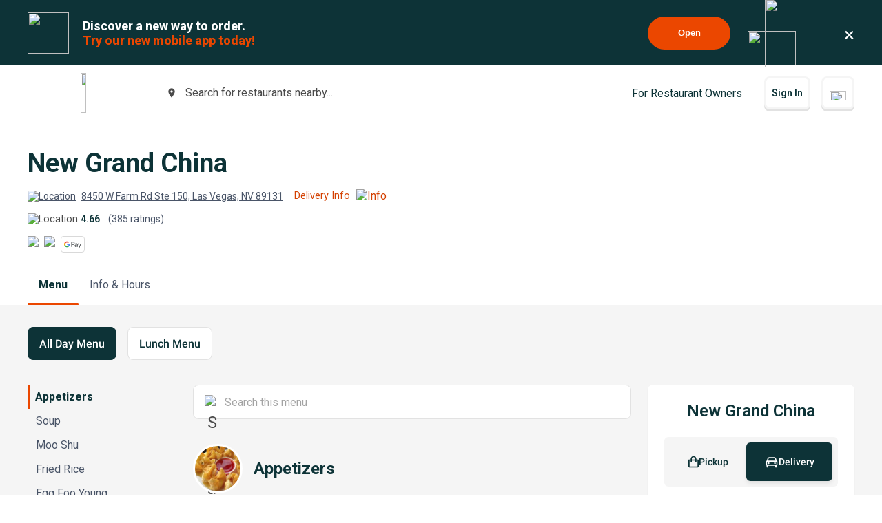

--- FILE ---
content_type: text/html; charset=utf-8
request_url: https://www.google.com/recaptcha/api2/anchor?ar=1&k=6LeZKpIdAAAAAAcH8fVjI5OhwLVuNq5HxPIH81Ok&co=aHR0cHM6Ly93d3cuYmV5b25kbWVudS5jb206NDQz&hl=en&v=PoyoqOPhxBO7pBk68S4YbpHZ&size=invisible&anchor-ms=20000&execute-ms=30000&cb=m0xzq7pab89b
body_size: 48683
content:
<!DOCTYPE HTML><html dir="ltr" lang="en"><head><meta http-equiv="Content-Type" content="text/html; charset=UTF-8">
<meta http-equiv="X-UA-Compatible" content="IE=edge">
<title>reCAPTCHA</title>
<style type="text/css">
/* cyrillic-ext */
@font-face {
  font-family: 'Roboto';
  font-style: normal;
  font-weight: 400;
  font-stretch: 100%;
  src: url(//fonts.gstatic.com/s/roboto/v48/KFO7CnqEu92Fr1ME7kSn66aGLdTylUAMa3GUBHMdazTgWw.woff2) format('woff2');
  unicode-range: U+0460-052F, U+1C80-1C8A, U+20B4, U+2DE0-2DFF, U+A640-A69F, U+FE2E-FE2F;
}
/* cyrillic */
@font-face {
  font-family: 'Roboto';
  font-style: normal;
  font-weight: 400;
  font-stretch: 100%;
  src: url(//fonts.gstatic.com/s/roboto/v48/KFO7CnqEu92Fr1ME7kSn66aGLdTylUAMa3iUBHMdazTgWw.woff2) format('woff2');
  unicode-range: U+0301, U+0400-045F, U+0490-0491, U+04B0-04B1, U+2116;
}
/* greek-ext */
@font-face {
  font-family: 'Roboto';
  font-style: normal;
  font-weight: 400;
  font-stretch: 100%;
  src: url(//fonts.gstatic.com/s/roboto/v48/KFO7CnqEu92Fr1ME7kSn66aGLdTylUAMa3CUBHMdazTgWw.woff2) format('woff2');
  unicode-range: U+1F00-1FFF;
}
/* greek */
@font-face {
  font-family: 'Roboto';
  font-style: normal;
  font-weight: 400;
  font-stretch: 100%;
  src: url(//fonts.gstatic.com/s/roboto/v48/KFO7CnqEu92Fr1ME7kSn66aGLdTylUAMa3-UBHMdazTgWw.woff2) format('woff2');
  unicode-range: U+0370-0377, U+037A-037F, U+0384-038A, U+038C, U+038E-03A1, U+03A3-03FF;
}
/* math */
@font-face {
  font-family: 'Roboto';
  font-style: normal;
  font-weight: 400;
  font-stretch: 100%;
  src: url(//fonts.gstatic.com/s/roboto/v48/KFO7CnqEu92Fr1ME7kSn66aGLdTylUAMawCUBHMdazTgWw.woff2) format('woff2');
  unicode-range: U+0302-0303, U+0305, U+0307-0308, U+0310, U+0312, U+0315, U+031A, U+0326-0327, U+032C, U+032F-0330, U+0332-0333, U+0338, U+033A, U+0346, U+034D, U+0391-03A1, U+03A3-03A9, U+03B1-03C9, U+03D1, U+03D5-03D6, U+03F0-03F1, U+03F4-03F5, U+2016-2017, U+2034-2038, U+203C, U+2040, U+2043, U+2047, U+2050, U+2057, U+205F, U+2070-2071, U+2074-208E, U+2090-209C, U+20D0-20DC, U+20E1, U+20E5-20EF, U+2100-2112, U+2114-2115, U+2117-2121, U+2123-214F, U+2190, U+2192, U+2194-21AE, U+21B0-21E5, U+21F1-21F2, U+21F4-2211, U+2213-2214, U+2216-22FF, U+2308-230B, U+2310, U+2319, U+231C-2321, U+2336-237A, U+237C, U+2395, U+239B-23B7, U+23D0, U+23DC-23E1, U+2474-2475, U+25AF, U+25B3, U+25B7, U+25BD, U+25C1, U+25CA, U+25CC, U+25FB, U+266D-266F, U+27C0-27FF, U+2900-2AFF, U+2B0E-2B11, U+2B30-2B4C, U+2BFE, U+3030, U+FF5B, U+FF5D, U+1D400-1D7FF, U+1EE00-1EEFF;
}
/* symbols */
@font-face {
  font-family: 'Roboto';
  font-style: normal;
  font-weight: 400;
  font-stretch: 100%;
  src: url(//fonts.gstatic.com/s/roboto/v48/KFO7CnqEu92Fr1ME7kSn66aGLdTylUAMaxKUBHMdazTgWw.woff2) format('woff2');
  unicode-range: U+0001-000C, U+000E-001F, U+007F-009F, U+20DD-20E0, U+20E2-20E4, U+2150-218F, U+2190, U+2192, U+2194-2199, U+21AF, U+21E6-21F0, U+21F3, U+2218-2219, U+2299, U+22C4-22C6, U+2300-243F, U+2440-244A, U+2460-24FF, U+25A0-27BF, U+2800-28FF, U+2921-2922, U+2981, U+29BF, U+29EB, U+2B00-2BFF, U+4DC0-4DFF, U+FFF9-FFFB, U+10140-1018E, U+10190-1019C, U+101A0, U+101D0-101FD, U+102E0-102FB, U+10E60-10E7E, U+1D2C0-1D2D3, U+1D2E0-1D37F, U+1F000-1F0FF, U+1F100-1F1AD, U+1F1E6-1F1FF, U+1F30D-1F30F, U+1F315, U+1F31C, U+1F31E, U+1F320-1F32C, U+1F336, U+1F378, U+1F37D, U+1F382, U+1F393-1F39F, U+1F3A7-1F3A8, U+1F3AC-1F3AF, U+1F3C2, U+1F3C4-1F3C6, U+1F3CA-1F3CE, U+1F3D4-1F3E0, U+1F3ED, U+1F3F1-1F3F3, U+1F3F5-1F3F7, U+1F408, U+1F415, U+1F41F, U+1F426, U+1F43F, U+1F441-1F442, U+1F444, U+1F446-1F449, U+1F44C-1F44E, U+1F453, U+1F46A, U+1F47D, U+1F4A3, U+1F4B0, U+1F4B3, U+1F4B9, U+1F4BB, U+1F4BF, U+1F4C8-1F4CB, U+1F4D6, U+1F4DA, U+1F4DF, U+1F4E3-1F4E6, U+1F4EA-1F4ED, U+1F4F7, U+1F4F9-1F4FB, U+1F4FD-1F4FE, U+1F503, U+1F507-1F50B, U+1F50D, U+1F512-1F513, U+1F53E-1F54A, U+1F54F-1F5FA, U+1F610, U+1F650-1F67F, U+1F687, U+1F68D, U+1F691, U+1F694, U+1F698, U+1F6AD, U+1F6B2, U+1F6B9-1F6BA, U+1F6BC, U+1F6C6-1F6CF, U+1F6D3-1F6D7, U+1F6E0-1F6EA, U+1F6F0-1F6F3, U+1F6F7-1F6FC, U+1F700-1F7FF, U+1F800-1F80B, U+1F810-1F847, U+1F850-1F859, U+1F860-1F887, U+1F890-1F8AD, U+1F8B0-1F8BB, U+1F8C0-1F8C1, U+1F900-1F90B, U+1F93B, U+1F946, U+1F984, U+1F996, U+1F9E9, U+1FA00-1FA6F, U+1FA70-1FA7C, U+1FA80-1FA89, U+1FA8F-1FAC6, U+1FACE-1FADC, U+1FADF-1FAE9, U+1FAF0-1FAF8, U+1FB00-1FBFF;
}
/* vietnamese */
@font-face {
  font-family: 'Roboto';
  font-style: normal;
  font-weight: 400;
  font-stretch: 100%;
  src: url(//fonts.gstatic.com/s/roboto/v48/KFO7CnqEu92Fr1ME7kSn66aGLdTylUAMa3OUBHMdazTgWw.woff2) format('woff2');
  unicode-range: U+0102-0103, U+0110-0111, U+0128-0129, U+0168-0169, U+01A0-01A1, U+01AF-01B0, U+0300-0301, U+0303-0304, U+0308-0309, U+0323, U+0329, U+1EA0-1EF9, U+20AB;
}
/* latin-ext */
@font-face {
  font-family: 'Roboto';
  font-style: normal;
  font-weight: 400;
  font-stretch: 100%;
  src: url(//fonts.gstatic.com/s/roboto/v48/KFO7CnqEu92Fr1ME7kSn66aGLdTylUAMa3KUBHMdazTgWw.woff2) format('woff2');
  unicode-range: U+0100-02BA, U+02BD-02C5, U+02C7-02CC, U+02CE-02D7, U+02DD-02FF, U+0304, U+0308, U+0329, U+1D00-1DBF, U+1E00-1E9F, U+1EF2-1EFF, U+2020, U+20A0-20AB, U+20AD-20C0, U+2113, U+2C60-2C7F, U+A720-A7FF;
}
/* latin */
@font-face {
  font-family: 'Roboto';
  font-style: normal;
  font-weight: 400;
  font-stretch: 100%;
  src: url(//fonts.gstatic.com/s/roboto/v48/KFO7CnqEu92Fr1ME7kSn66aGLdTylUAMa3yUBHMdazQ.woff2) format('woff2');
  unicode-range: U+0000-00FF, U+0131, U+0152-0153, U+02BB-02BC, U+02C6, U+02DA, U+02DC, U+0304, U+0308, U+0329, U+2000-206F, U+20AC, U+2122, U+2191, U+2193, U+2212, U+2215, U+FEFF, U+FFFD;
}
/* cyrillic-ext */
@font-face {
  font-family: 'Roboto';
  font-style: normal;
  font-weight: 500;
  font-stretch: 100%;
  src: url(//fonts.gstatic.com/s/roboto/v48/KFO7CnqEu92Fr1ME7kSn66aGLdTylUAMa3GUBHMdazTgWw.woff2) format('woff2');
  unicode-range: U+0460-052F, U+1C80-1C8A, U+20B4, U+2DE0-2DFF, U+A640-A69F, U+FE2E-FE2F;
}
/* cyrillic */
@font-face {
  font-family: 'Roboto';
  font-style: normal;
  font-weight: 500;
  font-stretch: 100%;
  src: url(//fonts.gstatic.com/s/roboto/v48/KFO7CnqEu92Fr1ME7kSn66aGLdTylUAMa3iUBHMdazTgWw.woff2) format('woff2');
  unicode-range: U+0301, U+0400-045F, U+0490-0491, U+04B0-04B1, U+2116;
}
/* greek-ext */
@font-face {
  font-family: 'Roboto';
  font-style: normal;
  font-weight: 500;
  font-stretch: 100%;
  src: url(//fonts.gstatic.com/s/roboto/v48/KFO7CnqEu92Fr1ME7kSn66aGLdTylUAMa3CUBHMdazTgWw.woff2) format('woff2');
  unicode-range: U+1F00-1FFF;
}
/* greek */
@font-face {
  font-family: 'Roboto';
  font-style: normal;
  font-weight: 500;
  font-stretch: 100%;
  src: url(//fonts.gstatic.com/s/roboto/v48/KFO7CnqEu92Fr1ME7kSn66aGLdTylUAMa3-UBHMdazTgWw.woff2) format('woff2');
  unicode-range: U+0370-0377, U+037A-037F, U+0384-038A, U+038C, U+038E-03A1, U+03A3-03FF;
}
/* math */
@font-face {
  font-family: 'Roboto';
  font-style: normal;
  font-weight: 500;
  font-stretch: 100%;
  src: url(//fonts.gstatic.com/s/roboto/v48/KFO7CnqEu92Fr1ME7kSn66aGLdTylUAMawCUBHMdazTgWw.woff2) format('woff2');
  unicode-range: U+0302-0303, U+0305, U+0307-0308, U+0310, U+0312, U+0315, U+031A, U+0326-0327, U+032C, U+032F-0330, U+0332-0333, U+0338, U+033A, U+0346, U+034D, U+0391-03A1, U+03A3-03A9, U+03B1-03C9, U+03D1, U+03D5-03D6, U+03F0-03F1, U+03F4-03F5, U+2016-2017, U+2034-2038, U+203C, U+2040, U+2043, U+2047, U+2050, U+2057, U+205F, U+2070-2071, U+2074-208E, U+2090-209C, U+20D0-20DC, U+20E1, U+20E5-20EF, U+2100-2112, U+2114-2115, U+2117-2121, U+2123-214F, U+2190, U+2192, U+2194-21AE, U+21B0-21E5, U+21F1-21F2, U+21F4-2211, U+2213-2214, U+2216-22FF, U+2308-230B, U+2310, U+2319, U+231C-2321, U+2336-237A, U+237C, U+2395, U+239B-23B7, U+23D0, U+23DC-23E1, U+2474-2475, U+25AF, U+25B3, U+25B7, U+25BD, U+25C1, U+25CA, U+25CC, U+25FB, U+266D-266F, U+27C0-27FF, U+2900-2AFF, U+2B0E-2B11, U+2B30-2B4C, U+2BFE, U+3030, U+FF5B, U+FF5D, U+1D400-1D7FF, U+1EE00-1EEFF;
}
/* symbols */
@font-face {
  font-family: 'Roboto';
  font-style: normal;
  font-weight: 500;
  font-stretch: 100%;
  src: url(//fonts.gstatic.com/s/roboto/v48/KFO7CnqEu92Fr1ME7kSn66aGLdTylUAMaxKUBHMdazTgWw.woff2) format('woff2');
  unicode-range: U+0001-000C, U+000E-001F, U+007F-009F, U+20DD-20E0, U+20E2-20E4, U+2150-218F, U+2190, U+2192, U+2194-2199, U+21AF, U+21E6-21F0, U+21F3, U+2218-2219, U+2299, U+22C4-22C6, U+2300-243F, U+2440-244A, U+2460-24FF, U+25A0-27BF, U+2800-28FF, U+2921-2922, U+2981, U+29BF, U+29EB, U+2B00-2BFF, U+4DC0-4DFF, U+FFF9-FFFB, U+10140-1018E, U+10190-1019C, U+101A0, U+101D0-101FD, U+102E0-102FB, U+10E60-10E7E, U+1D2C0-1D2D3, U+1D2E0-1D37F, U+1F000-1F0FF, U+1F100-1F1AD, U+1F1E6-1F1FF, U+1F30D-1F30F, U+1F315, U+1F31C, U+1F31E, U+1F320-1F32C, U+1F336, U+1F378, U+1F37D, U+1F382, U+1F393-1F39F, U+1F3A7-1F3A8, U+1F3AC-1F3AF, U+1F3C2, U+1F3C4-1F3C6, U+1F3CA-1F3CE, U+1F3D4-1F3E0, U+1F3ED, U+1F3F1-1F3F3, U+1F3F5-1F3F7, U+1F408, U+1F415, U+1F41F, U+1F426, U+1F43F, U+1F441-1F442, U+1F444, U+1F446-1F449, U+1F44C-1F44E, U+1F453, U+1F46A, U+1F47D, U+1F4A3, U+1F4B0, U+1F4B3, U+1F4B9, U+1F4BB, U+1F4BF, U+1F4C8-1F4CB, U+1F4D6, U+1F4DA, U+1F4DF, U+1F4E3-1F4E6, U+1F4EA-1F4ED, U+1F4F7, U+1F4F9-1F4FB, U+1F4FD-1F4FE, U+1F503, U+1F507-1F50B, U+1F50D, U+1F512-1F513, U+1F53E-1F54A, U+1F54F-1F5FA, U+1F610, U+1F650-1F67F, U+1F687, U+1F68D, U+1F691, U+1F694, U+1F698, U+1F6AD, U+1F6B2, U+1F6B9-1F6BA, U+1F6BC, U+1F6C6-1F6CF, U+1F6D3-1F6D7, U+1F6E0-1F6EA, U+1F6F0-1F6F3, U+1F6F7-1F6FC, U+1F700-1F7FF, U+1F800-1F80B, U+1F810-1F847, U+1F850-1F859, U+1F860-1F887, U+1F890-1F8AD, U+1F8B0-1F8BB, U+1F8C0-1F8C1, U+1F900-1F90B, U+1F93B, U+1F946, U+1F984, U+1F996, U+1F9E9, U+1FA00-1FA6F, U+1FA70-1FA7C, U+1FA80-1FA89, U+1FA8F-1FAC6, U+1FACE-1FADC, U+1FADF-1FAE9, U+1FAF0-1FAF8, U+1FB00-1FBFF;
}
/* vietnamese */
@font-face {
  font-family: 'Roboto';
  font-style: normal;
  font-weight: 500;
  font-stretch: 100%;
  src: url(//fonts.gstatic.com/s/roboto/v48/KFO7CnqEu92Fr1ME7kSn66aGLdTylUAMa3OUBHMdazTgWw.woff2) format('woff2');
  unicode-range: U+0102-0103, U+0110-0111, U+0128-0129, U+0168-0169, U+01A0-01A1, U+01AF-01B0, U+0300-0301, U+0303-0304, U+0308-0309, U+0323, U+0329, U+1EA0-1EF9, U+20AB;
}
/* latin-ext */
@font-face {
  font-family: 'Roboto';
  font-style: normal;
  font-weight: 500;
  font-stretch: 100%;
  src: url(//fonts.gstatic.com/s/roboto/v48/KFO7CnqEu92Fr1ME7kSn66aGLdTylUAMa3KUBHMdazTgWw.woff2) format('woff2');
  unicode-range: U+0100-02BA, U+02BD-02C5, U+02C7-02CC, U+02CE-02D7, U+02DD-02FF, U+0304, U+0308, U+0329, U+1D00-1DBF, U+1E00-1E9F, U+1EF2-1EFF, U+2020, U+20A0-20AB, U+20AD-20C0, U+2113, U+2C60-2C7F, U+A720-A7FF;
}
/* latin */
@font-face {
  font-family: 'Roboto';
  font-style: normal;
  font-weight: 500;
  font-stretch: 100%;
  src: url(//fonts.gstatic.com/s/roboto/v48/KFO7CnqEu92Fr1ME7kSn66aGLdTylUAMa3yUBHMdazQ.woff2) format('woff2');
  unicode-range: U+0000-00FF, U+0131, U+0152-0153, U+02BB-02BC, U+02C6, U+02DA, U+02DC, U+0304, U+0308, U+0329, U+2000-206F, U+20AC, U+2122, U+2191, U+2193, U+2212, U+2215, U+FEFF, U+FFFD;
}
/* cyrillic-ext */
@font-face {
  font-family: 'Roboto';
  font-style: normal;
  font-weight: 900;
  font-stretch: 100%;
  src: url(//fonts.gstatic.com/s/roboto/v48/KFO7CnqEu92Fr1ME7kSn66aGLdTylUAMa3GUBHMdazTgWw.woff2) format('woff2');
  unicode-range: U+0460-052F, U+1C80-1C8A, U+20B4, U+2DE0-2DFF, U+A640-A69F, U+FE2E-FE2F;
}
/* cyrillic */
@font-face {
  font-family: 'Roboto';
  font-style: normal;
  font-weight: 900;
  font-stretch: 100%;
  src: url(//fonts.gstatic.com/s/roboto/v48/KFO7CnqEu92Fr1ME7kSn66aGLdTylUAMa3iUBHMdazTgWw.woff2) format('woff2');
  unicode-range: U+0301, U+0400-045F, U+0490-0491, U+04B0-04B1, U+2116;
}
/* greek-ext */
@font-face {
  font-family: 'Roboto';
  font-style: normal;
  font-weight: 900;
  font-stretch: 100%;
  src: url(//fonts.gstatic.com/s/roboto/v48/KFO7CnqEu92Fr1ME7kSn66aGLdTylUAMa3CUBHMdazTgWw.woff2) format('woff2');
  unicode-range: U+1F00-1FFF;
}
/* greek */
@font-face {
  font-family: 'Roboto';
  font-style: normal;
  font-weight: 900;
  font-stretch: 100%;
  src: url(//fonts.gstatic.com/s/roboto/v48/KFO7CnqEu92Fr1ME7kSn66aGLdTylUAMa3-UBHMdazTgWw.woff2) format('woff2');
  unicode-range: U+0370-0377, U+037A-037F, U+0384-038A, U+038C, U+038E-03A1, U+03A3-03FF;
}
/* math */
@font-face {
  font-family: 'Roboto';
  font-style: normal;
  font-weight: 900;
  font-stretch: 100%;
  src: url(//fonts.gstatic.com/s/roboto/v48/KFO7CnqEu92Fr1ME7kSn66aGLdTylUAMawCUBHMdazTgWw.woff2) format('woff2');
  unicode-range: U+0302-0303, U+0305, U+0307-0308, U+0310, U+0312, U+0315, U+031A, U+0326-0327, U+032C, U+032F-0330, U+0332-0333, U+0338, U+033A, U+0346, U+034D, U+0391-03A1, U+03A3-03A9, U+03B1-03C9, U+03D1, U+03D5-03D6, U+03F0-03F1, U+03F4-03F5, U+2016-2017, U+2034-2038, U+203C, U+2040, U+2043, U+2047, U+2050, U+2057, U+205F, U+2070-2071, U+2074-208E, U+2090-209C, U+20D0-20DC, U+20E1, U+20E5-20EF, U+2100-2112, U+2114-2115, U+2117-2121, U+2123-214F, U+2190, U+2192, U+2194-21AE, U+21B0-21E5, U+21F1-21F2, U+21F4-2211, U+2213-2214, U+2216-22FF, U+2308-230B, U+2310, U+2319, U+231C-2321, U+2336-237A, U+237C, U+2395, U+239B-23B7, U+23D0, U+23DC-23E1, U+2474-2475, U+25AF, U+25B3, U+25B7, U+25BD, U+25C1, U+25CA, U+25CC, U+25FB, U+266D-266F, U+27C0-27FF, U+2900-2AFF, U+2B0E-2B11, U+2B30-2B4C, U+2BFE, U+3030, U+FF5B, U+FF5D, U+1D400-1D7FF, U+1EE00-1EEFF;
}
/* symbols */
@font-face {
  font-family: 'Roboto';
  font-style: normal;
  font-weight: 900;
  font-stretch: 100%;
  src: url(//fonts.gstatic.com/s/roboto/v48/KFO7CnqEu92Fr1ME7kSn66aGLdTylUAMaxKUBHMdazTgWw.woff2) format('woff2');
  unicode-range: U+0001-000C, U+000E-001F, U+007F-009F, U+20DD-20E0, U+20E2-20E4, U+2150-218F, U+2190, U+2192, U+2194-2199, U+21AF, U+21E6-21F0, U+21F3, U+2218-2219, U+2299, U+22C4-22C6, U+2300-243F, U+2440-244A, U+2460-24FF, U+25A0-27BF, U+2800-28FF, U+2921-2922, U+2981, U+29BF, U+29EB, U+2B00-2BFF, U+4DC0-4DFF, U+FFF9-FFFB, U+10140-1018E, U+10190-1019C, U+101A0, U+101D0-101FD, U+102E0-102FB, U+10E60-10E7E, U+1D2C0-1D2D3, U+1D2E0-1D37F, U+1F000-1F0FF, U+1F100-1F1AD, U+1F1E6-1F1FF, U+1F30D-1F30F, U+1F315, U+1F31C, U+1F31E, U+1F320-1F32C, U+1F336, U+1F378, U+1F37D, U+1F382, U+1F393-1F39F, U+1F3A7-1F3A8, U+1F3AC-1F3AF, U+1F3C2, U+1F3C4-1F3C6, U+1F3CA-1F3CE, U+1F3D4-1F3E0, U+1F3ED, U+1F3F1-1F3F3, U+1F3F5-1F3F7, U+1F408, U+1F415, U+1F41F, U+1F426, U+1F43F, U+1F441-1F442, U+1F444, U+1F446-1F449, U+1F44C-1F44E, U+1F453, U+1F46A, U+1F47D, U+1F4A3, U+1F4B0, U+1F4B3, U+1F4B9, U+1F4BB, U+1F4BF, U+1F4C8-1F4CB, U+1F4D6, U+1F4DA, U+1F4DF, U+1F4E3-1F4E6, U+1F4EA-1F4ED, U+1F4F7, U+1F4F9-1F4FB, U+1F4FD-1F4FE, U+1F503, U+1F507-1F50B, U+1F50D, U+1F512-1F513, U+1F53E-1F54A, U+1F54F-1F5FA, U+1F610, U+1F650-1F67F, U+1F687, U+1F68D, U+1F691, U+1F694, U+1F698, U+1F6AD, U+1F6B2, U+1F6B9-1F6BA, U+1F6BC, U+1F6C6-1F6CF, U+1F6D3-1F6D7, U+1F6E0-1F6EA, U+1F6F0-1F6F3, U+1F6F7-1F6FC, U+1F700-1F7FF, U+1F800-1F80B, U+1F810-1F847, U+1F850-1F859, U+1F860-1F887, U+1F890-1F8AD, U+1F8B0-1F8BB, U+1F8C0-1F8C1, U+1F900-1F90B, U+1F93B, U+1F946, U+1F984, U+1F996, U+1F9E9, U+1FA00-1FA6F, U+1FA70-1FA7C, U+1FA80-1FA89, U+1FA8F-1FAC6, U+1FACE-1FADC, U+1FADF-1FAE9, U+1FAF0-1FAF8, U+1FB00-1FBFF;
}
/* vietnamese */
@font-face {
  font-family: 'Roboto';
  font-style: normal;
  font-weight: 900;
  font-stretch: 100%;
  src: url(//fonts.gstatic.com/s/roboto/v48/KFO7CnqEu92Fr1ME7kSn66aGLdTylUAMa3OUBHMdazTgWw.woff2) format('woff2');
  unicode-range: U+0102-0103, U+0110-0111, U+0128-0129, U+0168-0169, U+01A0-01A1, U+01AF-01B0, U+0300-0301, U+0303-0304, U+0308-0309, U+0323, U+0329, U+1EA0-1EF9, U+20AB;
}
/* latin-ext */
@font-face {
  font-family: 'Roboto';
  font-style: normal;
  font-weight: 900;
  font-stretch: 100%;
  src: url(//fonts.gstatic.com/s/roboto/v48/KFO7CnqEu92Fr1ME7kSn66aGLdTylUAMa3KUBHMdazTgWw.woff2) format('woff2');
  unicode-range: U+0100-02BA, U+02BD-02C5, U+02C7-02CC, U+02CE-02D7, U+02DD-02FF, U+0304, U+0308, U+0329, U+1D00-1DBF, U+1E00-1E9F, U+1EF2-1EFF, U+2020, U+20A0-20AB, U+20AD-20C0, U+2113, U+2C60-2C7F, U+A720-A7FF;
}
/* latin */
@font-face {
  font-family: 'Roboto';
  font-style: normal;
  font-weight: 900;
  font-stretch: 100%;
  src: url(//fonts.gstatic.com/s/roboto/v48/KFO7CnqEu92Fr1ME7kSn66aGLdTylUAMa3yUBHMdazQ.woff2) format('woff2');
  unicode-range: U+0000-00FF, U+0131, U+0152-0153, U+02BB-02BC, U+02C6, U+02DA, U+02DC, U+0304, U+0308, U+0329, U+2000-206F, U+20AC, U+2122, U+2191, U+2193, U+2212, U+2215, U+FEFF, U+FFFD;
}

</style>
<link rel="stylesheet" type="text/css" href="https://www.gstatic.com/recaptcha/releases/PoyoqOPhxBO7pBk68S4YbpHZ/styles__ltr.css">
<script nonce="Q9XiZQpcp4ubLkZuPoxlww" type="text/javascript">window['__recaptcha_api'] = 'https://www.google.com/recaptcha/api2/';</script>
<script type="text/javascript" src="https://www.gstatic.com/recaptcha/releases/PoyoqOPhxBO7pBk68S4YbpHZ/recaptcha__en.js" nonce="Q9XiZQpcp4ubLkZuPoxlww">
      
    </script></head>
<body><div id="rc-anchor-alert" class="rc-anchor-alert"></div>
<input type="hidden" id="recaptcha-token" value="[base64]">
<script type="text/javascript" nonce="Q9XiZQpcp4ubLkZuPoxlww">
      recaptcha.anchor.Main.init("[\x22ainput\x22,[\x22bgdata\x22,\x22\x22,\[base64]/[base64]/MjU1Ong/[base64]/[base64]/[base64]/[base64]/[base64]/[base64]/[base64]/[base64]/[base64]/[base64]/[base64]/[base64]/[base64]/[base64]/[base64]\\u003d\x22,\[base64]\x22,\x22al8gwp/CpMOmC8Kue8KvW2sBw4bCjyUSNhY/wofCiQzDqMKUw57DhX7CgMOcOTbCrMKyDMKzwpfCtkhtf8KjM8ORQcKFCsOrw7TCnk/CtsK3bGUAwoRHG8OAMmMDCsKVB8Olw6TDqMKSw5HCkMOuGcKAUx9fw7jCgsK5w4x8wpTDmXzCksOrwqDCqUnCmS/DgEwkw53Cm1V6w6PCrwzDlVR1wrfDtE3DksOIW1fCg8OnwqdMX8KpNGsPAsKQw45zw43DicKVw4bCkR8+W8Okw5jDjcK9wrx1wp4FRMK7QFvDv2LDrMKzwo/CisK3wrJFwrTDhWHCoCnChcKgw4BrfW9Ye2PCsm7CiCTCr8K5wozDscO1HsOuUMO9wokHJ8KvwpBLw7BBwoBOwrVkO8Ozw7DCjCHClMK2VXcXL8KhwpbDtBBTwoNgaMKnAsOndBjCgXREFFPCugRhw5YUQcKgE8KDw5nDjW3ClTTDkMK7ecORwpTCpW/CpFLCsEPChSRaKsK5wrHCnCUPwoVfw6zCiklADU40BA04woLDozbDtcOJSh7CscOAWBdZwoY9wqN6wqtgwr3DpkIJw7LDoTXCn8OvF3/CsC4ewpzClDgaE0TCrDAUcMOEYEjCgHEIw4TDqsKkwqcddVbCol0LM8KfFcOvwoTDqSDCuFDDr8OmRMKcw7DCm8O7w7VaIR/[base64]/ClS3Dmlp3w5pRI8K/w63Dn8OSw61pWMOnw7fCuULCnkEEQ2Qlw4tnAl3CvsK9w7FwCChIW1sdwptsw6YAAcKKJi9VwpgSw7tifCrDvMOxwqxVw4TDjnhkXsOraH1/[base64]/[base64]/[base64]/ClRLChh8Gw6Vcwp3DqMO5Swt3w45DwoLDkcOawptsC23Dq8OhM8OkN8K9CWQ8Yy4LP8Kaw6sIEjDCi8KuW8KaZ8KxwpvDnsOmwqp/[base64]/OcOgw4vDr2fChk9gw7oDwq/DhT/DnhPCvcOzNMOGwrgYDGTCicOCOcKJSMKId8OhfsOfOcKGw4vCsHd4w6lTVnYJwqV5wqcxJXY1AsKgDcOmw77Di8KaFHjCijRXQjbDoAbCkH/ChMK8TsK8e2DDly9tYcK/wpfDr8Kiw5AdfGBOw4s3aCLCqkhnwr1Iw5tGworCinzDiMOXwovDvU3DgV5gwrDDpMKRV8OLR0fDlcKLw4I7wp/CmkIke8K1MsKFwrodw7YLwpk/LcKsYgE9wpvDrcKCw5LCmGHDosKYwoscw5oSWWcIwooEMGdqQMKZw5vDtAXCocOqIMO/woU9wojDgwYAwpfDm8KOwoBkDcOXXcKBwpdBw67Ds8KAKcKiHAgjw6gHwozCm8ONEMORwoXDg8KOw5PCgEwgGcKYwoIyaTh1wovCow7CvBLCk8K/[base64]/K0B2bsOLKy/ClxYswo9qSsKLBk/[base64]/DjsOhGsO3w7dGLyfCqRTClS1jw6jDuVjCksOCwrMVNRJvGRpCFV09NsOPwogUbznClMOAworDgsKXw47DhWXDoMKKw5LDrcOfw4ASS1/DgkMJw6DDusOQX8OCw7nDtz/CgVQIw5MUw4dbQMO6wq/[base64]/[base64]/[base64]/DtsKxMsKWwqgXwq3DuhjCvMOfw77DiXQEw5Qww6TDjcKSJXMrH8KGAsO/bMOTwrN9w7MJBz3DhGkMe8KHwqwVwpbDihHChw/[base64]/ChcOMB8ObeBnCgxPDqcOvwpfDpMOIwpDDkMOUBcOAw6B0W3cxcwDDu8O4MMOVwqhZw5A/w43CgMK+w6gewqTDqMKXdMOZw4Urw4hkDMOYcRbCv33CuWVRw6bCjsKjDgPCpU8OdE7DgsKQVMO5wrx2w4DCs8O7BxBwIMKaMG1VFcK/XUTCoQdLwprDsFo3w4bDiRPCmxpGwpg/wpvCpsOgwp3Cq1A5ecOJAsKmbxkGfmTDmk3CgsO2w5/DqWxxw7nDpcKJLsKrHMOjXcK6wpfCj3/DlsOAw6NWw4F1w4jCowrCvDEQHsOsw5HCk8KjwqcxbsOLwojCucOwNz/DoznDnyfDg3cvdw3Dq8OewolLDkvDrXl3PH0kwq1qwqjCsDhsMMOQw4ReJ8OgWBhww7UYM8OKwr8qw7ULOHQREcO6w6JQJ2LDmsK0V8KSwqMlWMO6w4EMLU/DlXjDjDvDsFrDtVFsw5QVQMORwqUaw4MOaEDDjsOWCcKIw7vDvFjDlQ5Fw7DDq13Dk17Cu8OLw5XCrjVNe1jDn8O2wpBZwrhXCsK5EUTCu8KNwrfDnQIPAVLDvsOnw7IvS3fCh8Ofwox7w5jDpcO8f1c/b8Kgw5J9wpTDo8O7KsKow5PCpcKbw6B3XFlCwp/CjgDCqMKzwoDChcO4GsO+wrfCgBpUw4LCiVNDwpHCvTBywo0bw57ChWQQwrpkw5rCrMOOJjfDuR/Dnh/Dty5HwqDDqmTCuEXDkknCo8KRw67CoF01asOFwovDnzhJwq7DjUXCpC3Dl8K9ZMKAP1TCjcOPw4jDi2DDt0Auwrtaw7zDg8K6F8KNdsOKaMONwpRQw7VNwqUXwqZ0w6TDsFLDscKJw7fDqcK/[base64]/W8K/w5fCrTxDbsOpTGbDrMK8wo3CtsKowpTDj8Ouwo7DrF/[base64]/[base64]/CrcKFwqMjw4nCg8KrUsOnw7EmacKGCcKowqQJw654wrrDs8Ofwod8w5nCi8K3w7LDmMKqSsKyw7MJdwxKQMKjFWDCvGbDpBDDgcKaa1ZxwqV+wqsew7PCjRpSw6XCocKDwoQiBcO7wpzDqgAYwpFYT1/CoFsbw7piCh8QezrDr2VrYEdtw6drw7dVw53CgcOmwrPDknnDjhFXwrHCsnhqTB/ChcO8Kh09w5laQirCksO/wovDhE/Ci8KFwotsw4TCt8OWVsKvw7l2w57Dt8OOYMKMAcKbw6fDqR7Cj8OCTMKpw49bw4scYMOSw6ANwqEww4TDtCbDj0HDuytLYsKcbMKFCcKXw7IHYGMUO8KYZy/[base64]/CrMKFwr7DnsO0EEBuworCj2jDuQYew5Mrw5Vewo/[base64]/CnQAIwoAjwojCvijDmTwsw7LDoXXDgwbCpsObw4gBNwJcwq1gNMKQJcKGw6nCk1PCvRLCoCvDu8Oaw6zDtMOPVsOuUsOxw4IqwrE+DXRrXcOYN8O7wp4SPXZCKxIDRcK0cVFDSirDu8KLwpgswrIoFzHDgMKUZsO/[base64]/Dkxt3NljDrBnCssK7wr3DhcOfw5kXCEDDncKDwrTDhToCwoUAUcKLw4PDt0TCqg9SZMOUw5p9YXhuAsKrcsOEDRjDoCHCvBQ7w5TCiF5/w5DDlwJrw5zDqhECdwguSF7CosKfKj8qbMKsVAgaw494ISJjaHRkVV0Ww6jDoMKLwq/[base64]/W8KmwqYRwro3bXPDs8OmcDsQBMKIwqPCuTZcw7BTJlQRZm7CmUzCjsKVw4jDisOOAg3CkcKzw4jCnMOpbzF0cl/[base64]/CvAbDj8OgXsKnw4/DrMOsBhVcGxXDjSwwJQB7CsKyw506wqQaFzAtJMOWwpJlYMO+wpB8U8Onw5o+w5LCjCPCjQNTF8O9wpfCvMKlw4XDmsOjw7rDjMK/w53CgMK4w5tJw4xNK8OPbMKPw51Ew6HCuRxoL1MxBMOmAxpFYcOJERPDqR5NbVt9wr3CpcK9w6bCrMO4dsOzZ8KCZl1Fw4pgw67CgFMnRMKHUFrDn3fCosKrNUDCnsKNCMO/[base64]/ClcOWwoQkwpvDiMO1w4LDh1Jre1DDihoOwq/Cm8OBHivCvsOtRcKvQcOjwrTDgzNuwrjCg0oyOG3DuMOAf0hobTd9wodMw5xtOcOSd8K8bRMGARPDtcKJYycVwqQnw5BAGcOna1sBwrfDrC1Pw6bCsHNawrHCj8OXahJUcGcBei4VwpvDiMK6wrZew6/DqkbDncKHKcK3LU3DvcKrVsKzw4HCrTPCocOaTcKdUE/[base64]/DV/CggBIY8ODw6pxw44GQlg7wpY4YA7CiSrDiMOBw75rM8O6UUfDhsKxw5XCl1XDqsO2wpzCuMOiZ8OaI1XDtcKyw7vCgwI2aX/[base64]/Cpwg/wrFebcOneMKzwr4QKRfChg4Tc8OHGzDDn8KLwpNnw41xw6Ibw5nDlMKpw7vDgl3DuU8cMsKFFiURPkPCoEJZwr3DmC3DtsKKQikJwoxieWNWwoLClMOWDhfCmBQlCsO0CMKpUcOzRsOXw4xvw6DCvnoYAEbCg0nDmH/Dh20XWsO/w7pmVMKMNmxXw4zDv8K/FQYWW8OKe8KYwpzClnzCgigCJWRywp7CmEPDlmzDgixaCwBuw6TCu0vDqcO7w7Qyw5hTZ2Qww5ovD0VcLcOXw48XwpsRw4txwpzDucKJw7TDmQXDsgnDrcKJdm9fWTjCtsKOwr3DsGDCrSpYegLDgsOVRMOzw7Q9ccKAw7bDtcOgEsKoLsKCwr1ywp1Fw7hZwo/CjkjChl8pQMKSw757w7IOdW1Ewp8SwprDqsK4w7DDlX45R8Kew5jDqk1BwqfCoMOVUcOSEVnCqzLCjz3CuMKrCFjDi8O8asKCw5lJUSocZwjDh8OnfDbDrGkTDhcDCnzCr1fDvcKPAMObAsKSEVvDoCzDihfDlUkQw7kyGsOTbMOLw6/CmHc3FEXCrcKOaxtfw44twr8Aw45jcCgCw6oHNlXCunXCkWh9wqPCk8KewrR8w7nDncOaZUU1VsK8V8O+wqNJdsOiw4F6DH89w4zCvCwmGcOfW8KgCMOCwo8KIcO3w7vCjx4mCjY1XsO7IsKXw5IALxTDrVIkL8OCwrzDim7Dhjp/w5vCiwfCiMKCw5HDoBAVdGRJUMOyw6UIV8KowpzDqcKowrvDqQUEw7h1cXRcMMOhw7DClV4dfMKWwr7Cp0JMGWDCizxQGcKlIcKhFAfCm8O7MMKbwpY3wrLDqx/[base64]/OR3Ck8OLTsK6wqbDmDzDqcKwX8K0C29wbRgIMMKAwqrDqn/CjMOwN8OUw7TCqCHDi8OzwrM1woYpw6RLF8KPLRHDlMKtw7nChMOGw5QDw48KCjHCjVU4asOIw6PCsU3DnsOgfcOjZcKtw41gw6/DsSnDkVp+aMKvTMONGBJCF8KyYsOzw4YYLcO2AVfDpMKmw6DDl8K4UGHDnG8PasKANkDDocOMw5Iiw7ViOBY2R8K+AMKmw6bCq8Osw5/CksOhw5rCoVHDg8KHw5N/[base64]/aj3CtSQowpk/[base64]/DjsKGw7N/bnLCnGPDlm3DrsOoOsOjXsO9woJ/W8KGa8KSw48iwqPDly1IwqsGOMO/wpDDhsOEfMO0YcK1PTvCjMKuaMOkw6Faw5NMGWFBecKpwr7CmWXDt2nDrETDicO0wotCwrNWwqbChWZpJEJOw55hVTHCsS8bSiHCpTfCtGZlPhgtKgrCo8O0BMKRbcOowpzCgWPDjMKFQ8KZw6t1J8KmRn/Cp8KIA0lZacObIEHDisOCfQXDlMOmw5vDpcKgXcKpGcOYJ2V2R2vDm8KxZS7CmMKCw4nCvMOaZ33CrzsdJMKnHXjDpMOsw44/[base64]/Dj3fCp8OqworDoWgCDsOUw5dqwoALw758wpkUw6lswq0iFnpSGcKATMKhw6FUOMKewqTDs8OGw5bDucK7BMKjJxvCusKDXDRVIcOTVAHDgMO9SsOuGDVeCcO5BH4ow6DDqz8EYsKtw6Vzw7/CksKUwobCvsKww5nCqxjCiUfCkcKoJS0pbQUKwqrCuhDDuHrCrxXCjsK/woYXwoEDw6BxWih6dB/[base64]/CkA3Cn8KvGUTCksOGAcK5BGfCg0TDmkptwohgw5Z9wrXCt2PDn8KYdyHCl8OmHUzDpxXDuGsfw73ChioFwoclw4/CnlgmwoESacKrBMKvwrXDkT4iw6bCjMOdW8Kiwp92wqE/woDCvwU7GU/[base64]/[base64]/CgnYjcUjDpcOdZcK7w5QMw4N3E8KQwpjDkSDDrjtUwpMnesOyAcKCw47Dngphwop7fznDgMKvw7TDq2LDsMOswoR6w4MXREnCmzAqd2DDjS/[base64]/DsK/CcKkLQkHDx7CnS1Xw4McelLDkcKMIcOrScKnwrkbwrzCljtbw7nCo8KHesKhCBPDr8KrwplSd0/CvMO1WWBXwqETUMOnw4I5worCpwfCjxDCph/[base64]/w7k/ChjCg8O+BcOrw6wEf0/[base64]/Ch3HChmLDkcKzPj8tw412w54jD8KZW8KLOCZcNRLChw/ClRfDl37DvWjDiMKxwqJQwqLCq8KOE1LCuWzCqsODEHXDixnDlMKZw4tAHcKlE2cBw7HCtmPDryLDq8KBScOfwpbCpmImRSTCgSnCnSXCq3c+JxLCucOyw5xNw6TDqcOoTQHCmmYDa0LDoMKqwrDDkEvDlMOdFyTDjcOsJiNHw7FywonDmsKWQB/Cp8ODOkwZdcK4FzXDsiPDr8OCMWvCmTMUM8OMwrvCgsOkKcOHw7vCkFtLwr0+w6pvGxnDksOEJsKowrVKYElhAS9PCsK4LCtrUzjDnBlVExJkwpLDqSzCgsK+w5HDn8OPw4gEIi7Ck8Kfw7MTAB/DisOEQDkrwosgVGhCcMOZwo/[base64]/Cl8Onw7gCw5bDq8KxThTCgkYYwp3CvsOaw6syRx/[base64]/G1VSXsObw6fCkxvCmMOdwpDDl0dvaH3CqMOXw6/CisOJwrbCjT1jwofDtcOfwq1Dw7sKw4UyFU18w7LDjsKUIg/CusO/fSzDjEPDh8OcOkBIwr4Hwppyw79dw5vCnysLw5oiCcOaw68SwpPDlRpUZcOXw6HDvMOyLcKybSxWXUo1STLCqcOBSMOYPMOUw4dyYcOqLcKoVMKkLMOQwq/ClVDCnEZUXVvCjMKcCW3DncOFw6nCqsOjcBLDnMOPQiZwcnHDhjN0wonCvcK0NcORW8OYwrzDpgHChTNtw6bDocKvHh/DimIOCzDCkkIcLjx/[base64]/wq0xw7HCmcKfKMKCwrhOw5EgwotlLWDCvSdiwrRTw6Ipw6zCqcOtK8OIwozDrQUOw7UnYMOdWVnCtR5Ow6kVBEd0w7nCgXF2bsKBRsOVUcKpLsOPRBjCryzDrMO+G8OOBlXCtFTDucKfF8Ozw5NXQsOTDMKywoTCicOEwpFMfsOewp3Cvn/CssOuw77Dj8OVO1MxYinDvXfDjAknDMKMPS3DpMKow7AKP10AwpvCrsKXey7Cn2J2w4PCrz9mXsKzc8O4w65LwrVUSxEtwojCugjCssKaHWwNfxULDW7CssOrcxjDmnfCoWkjfMOcw77CqcKMCDBKwr5MwqHChhARRVnDtDUewoQ/[base64]/CmMOIf8OjwrIWDgwrLcKnAkHCjhB8wq/DsMO/OWvDgTfCucOPGcKFVsK7YsOFwoXCglYIwqQHwpjCunHCg8K+D8ODwrrDoMOYw7ggwppHw4gVChLCt8KcN8KqFsONeljDrEbDgMK/wpTDv1A3wrxRw5nDhcO4wqw8wo3Ct8KYV8KFRMK8e8KrFXXDuX9XwovDlUdcVAzClcKwQUZ3AMOQNsKzw5dqX1vDuMK0A8OzLTPDqHnCuMOOw77CkHgiwpwEwowDw77DugzDt8OCOwt5wqcewojCiMOEwobCjMK7wpJ4worCkcKzw6vDl8K2w6vDnx/Cjl53HzcxwoHChMOLw68yZF4efivDny84asKswp0Sw5vDm8OCw4vCtsOjw4Y/w60ASsOZwpcDwo1vf8OowrTCrmPClsKYw7XDicOBNsKpWcONwrNpesOOVsKWcCbCvMKew5vCvwXCqMKDw5APwqPDvsOIwrXCl2spwo/[base64]/[base64]/[base64]/CqMKtwpPDmydww6DDvGkUAcOWe8KzScKrB8OFJTVpW8Ohw4bDn8Ojw47CusKFQSlDKcKqAE4Kwq3CpcKkwqnDnMO/WsOdBxFORQY1VnZcVMOYTMK8wq/[base64]/w5gEwqEhajRREnPCnMKTw6jCvENcw6LCnzDDkwzDmcKMw4MPD00WQsK3w6fDvsKUTsOAw5ZRwr8qw5RbPcO0wrZjw5EjwoZDJ8OMFDhVBMKvw4IGwpXDrMOHwp0fw4vDiBbCth3CvsKSBX9mMcOabMK1HmYRw7hEw5NSw5I3woYgwrrCvnDDpsORbMK+w7RCwo/[base64]/wpk3CMK8w5QDw68dWGVRdDRePMKPJmnDuMK7a8OMTsKFwqsrw5p3RiAoYMOdwq7ChT0tCsKvw5fCi8OYwovDqiICwrXCum5jw6QswoxIw5/CvcOswpYUKcKVOVpOXQHCpXxJw6cAe1dUw6HDicKuw5/CvWU+w43DmMOOdCDCmsO4w4jDncOkwqrCsXPDvMKLC8OiE8Kgw4vCs8K9w6XCjMK2w5TCi8KmwoRFYVBGwoHDinbCkQ9hUsKhZsKXwpvCkcOgw6k8wo/Ck8KZw7w0TC1FOStWwp0Xw4HDgMOwaMKhNzbCvsKRwrLDn8ODIMObX8OlFMK0ScKDaBbDpjvCpBbCjWXCksOfLCvDiEjDsMKaw4wiwovCiQ51wqfCtMOZYsOYQV5RDgkFw4N/UcKcw7rDh11tB8KxwrIVwqEsTnrCr2dhaj89DjDDt2JFIGPDqxDDgAdnw4XDvjR5w5LDq8OJWH91w6DCkcKuw64Sw7BJw7srDcO9w7nDtzfDplfCsyEdw6rDiGvDv8KjwpgcwoIyQMKPwonCk8OcwpBAw4cFw5PChz7CtCBhHx/CkMOSw4HCvsKfacOHw6HDj3vDicO2ZsKdFXVlw6HDtsOJGXclb8KAcm4YwrkCwqMewodMaMKnCw/CtMO+w6UMGMO8TzMmwrIXwoXDv0BJYcKgVGrCksKuMlbCucO2DQV1wp1Pw64wesK3wqfCgMOff8OSUTJYw4LDhcOawq4VLsKVw40qw7XDoX1JA8OlLgnDuMOub1XDqWjCtEHCjMK3wqDClMK8DzzCl8OMKxUQwqQhAworw74HeFzCghzDnycvLMOPWsKIw63Drx/[base64]/DpVXDiMO+HjswAhjDqsK+wohrMwLCjsK4SAfClmrChsOPM8KVG8KGPsKDw5F6wq3DnEzCrBrCqxALw5vDtsKJWwExw5YrTMKQecOqw7osBMO8PxpudmxYwpB0FR/CvRvCsMO1VGHDjsOXwqXDq8OaAjwOwprCssOVw7bCt1/CgyQPZQByI8KrJcOUL8OhI8KxwpQAw7zCoMOwL8KjUijDuw4pwpgcQ8KywrnDnMKdwrkvwoB7GX7Cr07CjSXDvEzCogFQw54GDSNqEFBOw6s/c8KmwoHDrH/CmcO1K2TDgQvCtAzCmUlZb0QjSjkpw6VFDMK4KsOTw4FZKF3ChsO/w4DDpTDCm8ODSTRvCAbDosKUwoMtw7s0wrnDiWdJRMKVEsKcN2jCsmw2wo/DnsO2wpQSwrhCX8OHw7tvw7AOwrIzXsK3w5fDhsKpFcO2CX/Chzh8wq7Cth7DtcOMw6oUGcKjw4jCtCcMNnvDhytgIm7DglRrw4PCtsOUw7JibgwXDsOdw5rDh8OJMcKww4FSw7MFYsOywoI/[base64]/DuB8Ve1XCjV1Jw7NWHyDDusK5LsOewpPDm2/ChsOAw7DCpcO1EUUpwqLCssKCwqAlwp5KHMKQPMO5McOJw6xLw7fDvkbDrcKxPVDDrTbDuMKDaUbDmsOLQ8Ktw5TCt8Oww6sLwr5ZYXvDvsOiP38twp/CmSzCmkDDmW0dOANywo3DmXkyN2LDvkTDoMOUaHdSw7Z8VyQUasK9ccOJEXrCt1LDpsO3w6YhwqlWWVZ2w4Aew5nCpSXCnW8AO8OsGXEzwrFGZ8KhHsOgw6jCkBNjwrFBw6vCrmTCsETDhcOMNnHDlgrCsihQwrkhSw/CkcKKwp8wS8Ouw7HDmivChn7CnDdJccOvdMOtIsOBJgoNBSZ9w6YHw4/DsjIcRsKOwo/DjsOzwoMyCMKTPMOWw6RPw5ckOMOaw7/ChzvCugnDr8O+NyzCv8KqTsK1wpbDuDZGKEfDtwbCkMOmw6NeHMO0HcK6wo1vw6oVQVfCtsOWE8KqACNkw5vDjlBsw7pbTkjCmQ06w459wq0/w787VzbCqCjCsMOTw57CssOewrHClGHDmMOKwrBHwoxCw684IsKZQsOgYMOQWB/CjMO3w7zDpC3ClMKVwqkAw5XCslvDpcKLwqzDmMKHwp3ClcOlTMK1LcOfeHcTwp0Tw7h7CFDDlgzCh3vDvMO4w5sGQMOJVG42wq4gAsKNMBIDw5rCpcKmw73CksK4woUDZcONw6DDlxrDrMKAUMOMFxDCp8OKUxzCqcOGw4VBwo/Cs8Orwr1SLRDCn8ObExkbwoPDjiZDwpnDmwJXLCwaw7cOwqt0dMKnNW/DlgzDssOpwrbDsVx1w4rCmsKGw7zCscKELMOzYTHCjsKywr7DgMOOw6ZPw6TCiAsdKERjw5vCvsKnKgMqDcK4w7teVGbCrsOoFnHCpER5woY/wpV+w4dOElQNw6HDs8OgbT3DoBQGwqHCpTZoUMKRw7PCmcKXw5htw6tvT8KFBnDCoSfDrn5kG8Kvw7dew5/DkzR8wrR+fsK3wrjCisKTC2DDgGxEwrHClnR0w7RPW1fDhD7Ct8ORwoTCo1zDnSvDiwMnbcKWwp7DicK/w7vCuXkDw53DssOXfgnCt8O6w7TCgsOaVwonwqfCuC4ABnkLw57DgcOzw4zCnE9UMFTCmgbCj8K/[base64]/DlMKuZksONcOTwoPDmAISwrzDvsOsw41Jw67CqQhiMsKOe8ODOk7DkMK0V2RAwoE+UMO9GWPDlEhpw7kTwqorwoN+ZhnClhjDiXbDjQrDoHLCm8OvPDh5XGQkwrnDnlstw7LCsMOhw6NXwqHCtcOjYmYew7cqwp1uZsOLAljCj1/[base64]/Dp8KEC2A4woU/w5hpB8KnwqlMWcOPw5rClCHCliDCkGt8wpM3wpvDo0/Cj8KUcsOXwqzCpcK+w6oREzvDjRV5wrBNwpBEwphLwrl6GcKGQBPDqMOIwprCqcKGUDt6wrl5G2lUwprCvWXCmF1sc8O0C13DgUTDjcKJwpvCrQYUw5bCmMKJw6oPXMK/wq/CnQHDg0/[base64]/DuGAwYsKIwoA8NhrDrsKbw4PDqU3DpS/Dp8KOwqZ5cx0rw7M5w63DlcKzw7pbwpDDhB04wpXCpcKKJ1x8wqJpw6khw70jwq9/[base64]/CjMKNF8OCEMO6wrBXw5l4KHHCo2I4dloswpDDoS0zw7/Dm8Kdw7s3fT1/w43ClcK5TyrCp8KBB8KmHzfDrWslNjDDhMOFVkBmQsKgHGjCvcKjAcOQfR3DlTUSw5/[base64]/CoVVqwqTCqiFNTkPDpjHDnxHCvsO+w7vDlMOzSm7ClQLDisOAMytmw73CuVxwwp0tTsKwEMOvRxd/w55+fcKBL1wdwq88wrXDg8K0KsOtfQbCtw3ClkjDq1zDkcOQw7DDgMOYwrFRSMOyCBNwR3kYGj/CsE/DmS7CkQbDllIKHMKWIMKZw67CqyvDpnDDq8KDXjbDpMKAD8OhwpbDqcKQV8O9E8KOw48xIUExw6vDjX7DssKVw6/CixTCnmHClhxCwrPDqMO+w5U1J8K+w6nCi2jDpsOfO1/Dh8KPwrkhQgx9EsKIHxN5wopRaMKhwqvCgMK6PsKdwozDjsKNwpTClxJzw5VIwqAFw6HCisOSR2TCuAPCpsKPQQ0KwppFwqJQEsKgejc2wpXCpMOtw6kyCBk/ZcKMX8KIVMKsSB0Zw5low7p9acKEdsOJEsOWO8O0w5tqw5DCgsK6w73Dr1QuJcKAw4xWwqjCvMKHwrAQwplnEA9OH8O5w5wrw5E5SHDDqXzDsMOIKwjDj8KMwprDrzrDmAxHZXMuGFbCok3CtMK2Qxlowp/Dk8KTFScjAsOAAncgwo10w7FfNsONw5TCsDEqwq0GCF7DoxPDlMOdw5glIsOADcOtwp0CQCDDksKPwo/DucK6w4zCnMK/[base64]/DtS0MecO/[base64]/DkcK9wpnDkcK6wpx4VgPCnl1PwocgJ8KIwpXClC1NHTnDnsKLBcOFADECw43CmEDCukFgwqRBw7/Cm8O7aARyO3JAacO/[base64]/w7fCl8K8G2PDjMOBci/Dl8KQVgDCncOvf3vCpz8qY8K7asO/wr/CvcOawoPChVfDhsObwpxSWsOwwoZ0wr7CtELCsC7DsMKKGAnCuDXCi8OxNkPDrcO6w4TCgG5sG8ObcCfDmcKKRMOzesKTw58Fwqx/[base64]/Dk8KlRsO4LcOzO8KSw7/[base64]/[base64]/DjD7DlcOtw4vCksKxd8O3wqQDOQRHwpwJHWNwUCFbOcObOg/DmcKrcgMGwpQzw4nDpcK4U8O4TjDCjitjw4YlCnbCiVAccMOUwoTDkkvCr0N3dMOsd1hfwrXCkD9Zw4hpV8K6wqXCqcOSCMOlwp3Ch0jDsUF0w4dRw4/DgsOLwrY5F8Odw43CksOVw4wre8KbbsOydkTCoibDs8Oaw4BGY8OsH8KPwrUBD8KOw6zCsHoTwrzCiw/DvFgDNmVFwokaZcKlw5rDg3fDisKqwqrClg0OKMOgWMO5OGnDoh/CjBgzIg/ChU9lGsKAEhDDhsOewo5eNHXCi0LDpxnCgMK2MMOXIcOPw6TDgsOfw6IFFkVxwqHCmcKcGMO0LRt7w78Tw7LDty8Gw6bCgcKewqPCucOTw6wRCkdiHsOOQcKhw5bCuMK4LhXDgcOQw6UBc8KgwrRVw7Agw7/CjsO/FMKbPUh7cMKySRrCisKSNWlgwqAOwoNTRMOLBcKnIRVGw5cBw7vCtcKwWivDlsKXwprDpiEiPcKaeEwXYcOePmfDkcONeMKOOcK5A1vDmw/CiMK+cFYISBcrwoAXRhZEw6rCtBzCvzTDqQjCmwhrMsOsN3Ipw6R6wpTCp8Kew5XDn8KXbwdRwrTDmApUwoEQQGYERmjDmgfCsm3CmcOswoMAwobDl8OXw7RgHTcqCcOtw63Ck3XCq0jCvsKHIMKewqTDll/Cu8KFesKrw6wPQSwGTsKYw7JeOkjDr8O9DMKcw5nDuWopAxnCrTsjwoZvw5rDliXCmRIIwqHDm8Kew4kCwpXCviw3K8OsaW1Iwoc9McKOcCnCtMKPZgXDmU09w5NCTMK6AsOAw4d5esKiAT/Dv3h8wpQwwptJeidCUsKWdcKWwq4SccOAfMK4bQQTw7fDmgTDlcOMw4xGEXQHWhEXwr/Dk8O4w4/CkcOOf0rDhEJ/WcKFw4oLXsOHw5LCpBNww6XCmsKPWgJHwq4Uc8OIKcK9wrZQMwjDkVlDZ8OWUgzCicKBOMKaTHnDrm7DkcKqRlArw4ZHw6rCjQvCgU3CqBbCsMO9wrXChcKOE8OMw7V5KcO9wpYWwrQ3cMOJCQnCsycmw5HCu8K5wrDDqE/CkH7CqDt7YcO2QsKsJjfDr8O+wpJJwrkVAQPCgyHCv8O3wofCpcKFwqrDjMKmwrfCp1bDmTwcCSHCpBRFw6LDpMOONkIeDiBaw6TCq8Kaw7JuYcOMH8K1BCQ3w5LCsMOswoLDjMO9ezXDm8Kww6xrwqLCjRIxCsK/[base64]/NsKdw6hSLWXDi03Co08iwpfDoCrDn1PCl8KkUsOWw6Vsw7bCjVTCnUbDq8K/eTHDpsOgRcKXw4/Dgmt+JnDDv8KNbUbDvChiw6fDtcKHUmbDgcOMwoMGwq5dPcK4IcKmeG/CjmnChzUtw7kFZDPCjMKww5bCg8ODw6DCmcOFw6N2wq9qwqrCq8Kvw5vCo8OKwockw7XChgjCqVF6w4vCq8Kqw7PDmMKvw5vDpMK3TU/DiMKoKWckdcKiFcOyXjjCisKqwqpHw4HCk8KVwpnDlDMCFcKjRMOiwrTCh8KmbhHCpjADw7TCosKhw7fDmMKIwpp+w60owoHCg8OKw4jDscOYNMK7fWPCjMKFCcORSn/DksOjIAXCmMKYZTXCkcO2eMOYUMKSwpQiw5BJwqZrwrnCvCzCmsOFC8K5w7/DgVTDiggDVFbDswdNfCzDlWXCo0TDum7Dr8KFw7Qyw73CqsORw5sOw5wcAW0bwpt2H8ONScK1MsKhwo5fw44twqDDihnCrsKoE8K5w7DDqsKAw6lKdDPCkzfCmsKtwqDDox9CWzsLwp57CcKQw7RUUcO/wqYWw6RUVcOGPgtHwp7DlcKaNMKgw7VIZj/DmwPCjBjDplQcfTfCiG3DmMOkVl4gw6lAwpfCiHt5GmUnRsOdGxnCh8KlP8OYw5U0dMOWwohww6rDnsOtwrwzwo0rwpABd8KqwrBuEmTCiTpYw5Vhw6nCqsOGZh4fXcKWMynDjS/[base64]/DgA5WXmd/b8K2w5pWZ8OHwo7DmlLDoysvccKKHkTCjMONwonCtcK3wonDnhhDJAN3Zj54A8KYw49ZWWbDjcKdA8K3ajnCiTPCuDTClMOdw4bCpDLDl8Kewr3CtMOFA8OsOsKuFB7CtDEhTMOlwpPDkMOow4LDnsKjw5Quw79fw5LClsK0GcK6w4zCm2DCv8OecWXDnsO/wqUkBATDpsKKJ8OqDcK3w5/[base64]\x22],null,[\x22conf\x22,null,\x226LeZKpIdAAAAAAcH8fVjI5OhwLVuNq5HxPIH81Ok\x22,0,null,null,null,0,[21,125,63,73,95,87,41,43,42,83,102,105,109,121],[1017145,565],0,null,null,null,null,0,null,0,null,700,1,null,0,\[base64]/76lBhnEnQkZnOKMAhk\\u003d\x22,0,0,null,null,1,null,0,1,null,null,null,0],\x22https://www.beyondmenu.com:443\x22,null,[3,1,1],null,null,null,1,3600,[\x22https://www.google.com/intl/en/policies/privacy/\x22,\x22https://www.google.com/intl/en/policies/terms/\x22],\x22sE3sbi/6GlmfjIeJKg9ah3vIrINCPDPEBTmveUj8v3g\\u003d\x22,1,0,null,1,1768953175532,0,0,[67,163,109,239],null,[174],\x22RC-T_T00R_UCFMK4A\x22,null,null,null,null,null,\x220dAFcWeA4bxbgKFJJLiMfYv5lqYJhCr8rOtI4g1kQg9N34TqQ-WLZqrsBUCvlf5DsK6fOde4YAwXiV3Pdr2lGm3fFGjjRAvdwR0g\x22,1769035975471]");
    </script></body></html>

--- FILE ---
content_type: text/css
request_url: https://static.beyondmenu.com/beyondmenu/App_Themes/StoreFront2_NewBrand2/order_type_picker_ctrl.css?0115202617013322
body_size: 333
content:
.otp-root {
    display: flex;
    flex-wrap: nowrap;
    align-items: stretch;
    border-radius: var(--bm-border-radius-xs);
    background: var(--bm-color-gray-50);
    padding: 0.5rem;
    box-sizing: border-box;
}



    .otp-root * {
        box-sizing: border-box;
    }

    .otp-root .otp-ordertype-link {
        display: block;
        flex-grow: 1;
        flex-shrink: 0;
        text-align: center;
        padding: 0.5rem;
        color: #737373;
        border-bottom: 0.25rem solid transparent;
        color: var(--bm-color-botanical-800) !important;
        font-weight: 500;
        display: flex !important;
        height: 56px;
        border: none !important;
        border-radius: var(--bm-border-radius-xs) !important;
        align-items: center;
        justify-content: center;
        gap: 4px;
        background-color: transparent;
    }

        .otp-root .otp-ordertype-link:hover {
            background-color: #FAFAFA;
        }

        .otp-root .otp-ordertype-link[data-selected='true'] {
            color: #D44000;
            border-bottom: 0.25rem solid #D44000;
            color: white !important;
            box-shadow: 0px 4px 6px -1px rgba(0, 0, 0, 0.1);
            background: var(--bm-color-botanical-800);
            pointer-events:none;
        }

    .otp-root .otp-ordertype-icon {
        font-family: bmicons;
        font-size: 2rem;
        margin-bottom: 0.2rem;
        display: none;
    }

    .otp-root .otp-ordertype-name {
        font-size: 0.9rem;
    }


    .otp-root .otp-ordertype-link path {
        fill: var(--bm-color-botanical-800);
    }

    .otp-root .otp-ordertype-link[data-selected='true'] path {
        fill: white;
    }

